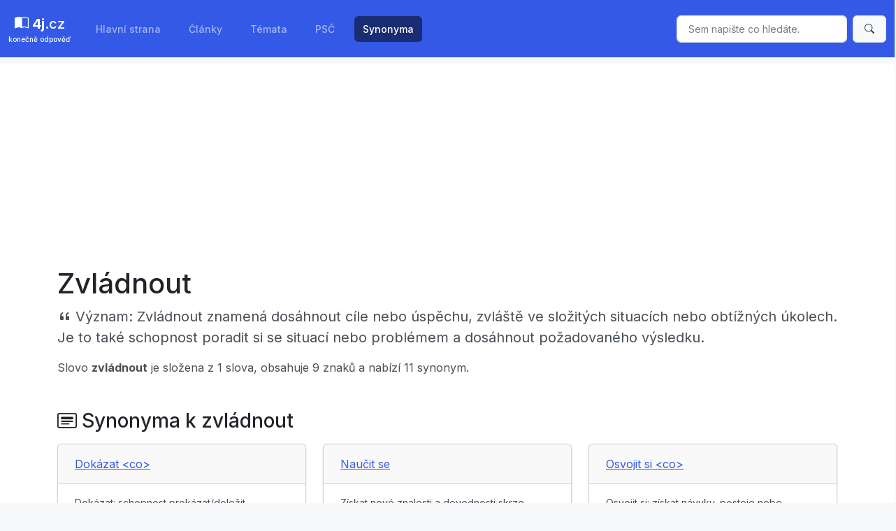

--- FILE ---
content_type: text/html; charset=UTF-8
request_url: https://4j.cz/synonyma/zvladnout
body_size: 3198
content:
<!DOCTYPE html>
<html lang="cs">
<head>
    <meta charset="UTF-8" />
    <meta name="viewport" content="width=device-width, initial-scale=1, shrink-to-fit=no" />
    <meta http-equiv="x-ua-compatible" content="ie=edge" />
    <link href="/css/bootstrap.css" rel="stylesheet">
    <link rel="stylesheet" href="https://cdn.jsdelivr.net/npm/bootstrap-icons@1.10.5/font/bootstrap-icons.css">

    <title>Zvládnout - význam a synonyma</title>
    <meta name="description" content="Význam a synonyma ke slovu zvládnout">
    <meta name="robots" content="index,follow">
    <meta name="keywords" content="zvládnout synonyma, zvládnout význam, slovo zvládnout">
    <meta property="og:title" content="Zvládnout - význam a synonyma">
    <meta property="og:description" content="Význam a synonyma ke slovu zvládnout">
    <meta property="og:url" content="https://4j.cz/synonyma/zvladnout">
    <meta property="og:image" content="https://4j.cz/img/writing.png">
    <link rel="canonical" href="https://4j.cz/synonyma/zvladnout">
    <meta property="og:type" content="website">
    <meta name="twitter:card" content="summary">
    <meta name="twitter:title" content="Zvládnout - význam a synonyma">
    <meta name="twitter:description" content="Význam a synonyma ke slovu zvládnout">
    <meta name="twitter:image" content="https://4j.cz/img/writing.png">
    <script type="application/ld+json">
        </script>
    <script async src="https://pagead2.googlesyndication.com/pagead/js/adsbygoogle.js?client=ca-pub-0536509390766746" crossorigin="anonymous"></script>
        <style type=text/css>
        nav.navbar a.navbar-brand span { display:block; font-size:0.5em; color:white; }
    </style>
</head>
<body class="bg-light">

<header>

<nav class="navbar navbar-expand-lg navbar-dark bg-primary">
  <div class="container-fluid">
    <a class="navbar-brand text-center" href="/"><i class="bi bi-book-half"></i> <b>4j</b>.cz<span>konečně odpověď</span></a>
    <button class="navbar-toggler" type="button" data-bs-toggle="collapse" data-bs-target="#navbarSupportedContent" aria-controls="navbarSupportedContent" aria-expanded="false" aria-label="Toggle navigation">
      <span class="navbar-toggler-icon"></span>
    </button>
    <div class="collapse navbar-collapse" id="navbarSupportedContent">
      <ul class="navbar-nav me-auto mb-2 mb-lg-0">
        
      <li class="nav-item">
          <a class="nav-link" href="/">Hlavní strana</a>
        </li>

        <li class="nav-item">
           <a class="nav-link" href="/clanky">Články</a>
        </li>

        <li class="nav-item">
        <a class="nav-link" href="/cloud">Témata</a>
        </li>
 
          <li class="nav-item">
        <a class="nav-link" href="/psc">PSČ</a>
        </li>
        
         <li class="nav-item">
        <a class="nav-link active" aria-current="page" href="/synonyma">Synonyma</a>
        </li>

      </ul>
      <form class="d-flex" action="/search">
        <input name="q" class="form-control me-2" type="search" placeholder="Sem napište co hledáte." aria-label="Sem napište co hledáte." required>
        <button class="btn btn-light" type="submit"><i class="bi bi-search"></i></button>
      </form>
    </div>
  </div>
</nav>

</header>

<div class="bg-white py-4 pt-0">
    <main class="container">
<h1>Zvládnout</h1>
        <p class="lead"><i class="bi bi-quote"></i> Význam: <strong>Zvládnout znamená dosáhnout cíle nebo úspěchu, zvláště ve složitých situacích nebo obtížných úkolech. Je to také schopnost poradit si se situací nebo problémem a dosáhnout požadovaného výsledku.</strong></p><p>Slovo <strong>zvládnout</strong> je složena z 1 slova, obsahuje 9 znaků a nabízí 11 synonym.</p><h2 class="mt-5 mb-3 h3"><i class="bi bi-card-heading"></i> Synonyma k zvládnout</h2><div class="row"><div class="mb-3 col-12 col-md-6 col-lg-4">
                <div class="card">
                <div class="card-header">
                     <a href="/synonyma/dokazat-co">Dokázat &lt;co&gt;</a>
                </div>
                <div class="card-body">
                    <p class="small">Dokázat: schopnost prokázat/doložit pravdivost, platnost nebo úspěšnost něčeho.</p>
                </div>
                </div>
                </div><div class="mb-3 col-12 col-md-6 col-lg-4">
                <div class="card">
                <div class="card-header">
                     <a href="/synonyma/naucit-se-109">Naučit se</a>
                </div>
                <div class="card-body">
                    <p class="small">Získat nové znalosti a dovednosti skrze studium a praxi.</p>
                </div>
                </div>
                </div><div class="mb-3 col-12 col-md-6 col-lg-4">
                <div class="card">
                <div class="card-header">
                     <a href="/synonyma/osvojit-si-co">Osvojit si &lt;co&gt;</a>
                </div>
                <div class="card-body">
                    <p class="small">Osvojit si: získat návyky, postoje nebo dovednosti, které předtím nebyly součástí.</p>
                </div>
                </div>
                </div><div class="mb-3 col-12 col-md-6 col-lg-4">
                <div class="card">
                <div class="card-header">
                     <a href="/synonyma/ovladnout-koho-n-co">Ovládnout &lt;koho n. co&gt;</a>
                </div>
                <div class="card-body">
                    <p class="small">Ovládnout znamená získat nad něčím moc nebo kontrolu.</p>
                </div>
                </div>
                </div><div class="mb-3 col-12 col-md-6 col-lg-4">
                <div class="card">
                <div class="card-header">
                     <a href="/synonyma/poradit-si-s-cim">Poradit si &lt;s čím&gt;</a>
                </div>
                <div class="card-body">
                    <p class="small">Poradit si &lt;s čím&gt; znamená zvládnout něco bez pomoci jiných.</p>
                </div>
                </div>
                </div><div class="mb-3 col-12 col-md-6 col-lg-4">
                <div class="card">
                <div class="card-header">
                     <a href="/synonyma/premoci-965">Přemoci</a>
                </div>
                <div class="card-body">
                    <p class="small">Získat nad něčím převahu, dosáhnout výhody nebo vítězství.</p>
                </div>
                </div>
                </div><div class="mb-3 col-12 col-md-6 col-lg-4">
                <div class="card">
                <div class="card-header">
                     <a href="/synonyma/stacit">Stačit</a>
                </div>
                <div class="card-body">
                    <p class="small">Stačit: být dostatečný, vyhovovat či plnit požadavky; být dostatečně silný či dostatečně velký.</p>
                </div>
                </div>
                </div><div class="mb-3 col-12 col-md-6 col-lg-4">
                <div class="card">
                <div class="card-header">
                     <a href="/synonyma/zastat-co">Zastat &lt;co&gt;</a>
                </div>
                <div class="card-body">
                    <p class="small">Zastat znamená plnit zodpovědnost nebo povinnosti někoho jiného.</p>
                </div>
                </div>
                </div><div class="mb-3 col-12 col-md-6 col-lg-4">
                <div class="card">
                <div class="card-header">
                     <a href="/synonyma/zdolat">Zdolat</a>
                </div>
                <div class="card-body">
                    <p class="small">Zdolat znamená dosáhnout cíle nebo vítězství, překonat překážky a dojít až do cíle.</p>
                </div>
                </div>
                </div><div class="mb-3 col-12 col-md-6 col-lg-4">
                <div class="card">
                <div class="card-header">
                     <a href="/synonyma/zkrotit-852">Zkrotit</a>
                </div>
                <div class="card-body">
                    <p class="small">Zkrotit znamená omezit nebo potlačit přirozenou energii nebo chování, aby se dalo snadněji ovládat.</p>
                </div>
                </div>
                </div><div class="mb-3 col-12 col-md-6 col-lg-4">
                <div class="card">
                <div class="card-header">
                     <a href="/synonyma/zmoci">Zmoci</a>
                </div>
                <div class="card-body">
                    <p class="small">Zmoci se znamená dokázat se vypořádat s nástrahami, překonat překážky a bojovat za svá práva.</p>
                </div>
                </div>
                </div></div><aside><h3 class="mt-5 mb-3 h4"><i class="bi bi-card-heading"></i> Náhodně vybíráme</h3>
            <div class="row"><div class="mb-3 col-12 col-md-6 col-lg-4">
                <div class="card">
                <div class="card-header">
                    <a href="/synonyma/prihlizejici">Přihlížející</a>
                </div>
                <div class="card-body">
                    <p class="small">Přihlížející jsou osoby, které pozorují a sledují události, bez účasti na akci.</p>
                </div>
                </div>
                </div><div class="mb-3 col-12 col-md-6 col-lg-4">
                <div class="card">
                <div class="card-header">
                    <a href="/synonyma/spice-709">Špice</a>
                </div>
                <div class="card-body">
                    <p class="small">Špice jsou nejvyšší části budovy, které ji dělí od okolního prostředí a obecně označují její vrchol.</p>
                </div>
                </div>
                </div><div class="mb-3 col-12 col-md-6 col-lg-4">
                <div class="card">
                <div class="card-header">
                    <a href="/synonyma/i-kdyby">I kdyby</a>
                </div>
                <div class="card-body">
                    <p class="small">I kdyby znamená &quot;ať se stane cokoliv&quot;, představuje význam náhle přicházejícího nečekaného scénáře nebo události.</p>
                </div>
                </div>
                </div><div class="mb-3 col-12 col-md-6 col-lg-4">
                <div class="card">
                <div class="card-header">
                    <a href="/synonyma/okrouhly-276">Okrouhlý</a>
                </div>
                <div class="card-body">
                    <p class="small">Okrouhlý je přídavné jméno označující tvar, který má stejný průměr po celém obvodu.</p>
                </div>
                </div>
                </div><div class="mb-3 col-12 col-md-6 col-lg-4">
                <div class="card">
                <div class="card-header">
                    <a href="/synonyma/nescetnekrat-890">Nesčetněkrát</a>
                </div>
                <div class="card-body">
                    <p class="small">Nesčetněkrát znamená nepočítaně, mnohokrát, mnohonásobně.</p>
                </div>
                </div>
                </div><div class="mb-3 col-12 col-md-6 col-lg-4">
                <div class="card">
                <div class="card-header">
                    <a href="/synonyma/lit-447">Lít</a>
                </div>
                <div class="card-body">
                    <p class="small">Lít se vyjadřuje jako velmi intenzivní činnost, která vyžaduje velkou fyzickou nebo psychickou energii.</p>
                </div>
                </div>
                </div></div></aside></main></div>

<footer class="pt-3 border-top small bg-light text-center">

  <p class="py-1">
    &copy; 2023 
    <a class="text-dark" href="https://4j.cz/">4j.cz</a> | Odkazy: 
    <a href="/cloud">Kategorie</a>, 
    <a href="/privacy">Zásady zpracování osobních údajů</a>, 
    <a href="/about">O nás</a>
    </p>

    <p class="py-0 small text-muted">
          Píšeme užitečné články na témata, která vás zajímají a se kterými potřebujete poradit či pomoci. Jsme pyšní na naši komunitu autorů, kteří přispívají našemu webu svými zajímavými a kvalitními články. 
    </p>
    <p class="py-0 small text-muted">
      Disclaimer: Obsah těchto stránek může obsahovat chyby a nepřesnosti.<br />Jakékoliv informace na těchto stránkách považujte za informativní a orientační, bez jakékoliv záruky. Vždy se poraďte s odborníkem. Sami proveďte vlastní průzkum (DYOR).
    </p>

</footer>
    
<script src="https://cdn.jsdelivr.net/npm/bootstrap@5.3.1/dist/js/bootstrap.bundle.min.js" integrity="sha384-HwwvtgBNo3bZJJLYd8oVXjrBZt8cqVSpeBNS5n7C8IVInixGAoxmnlMuBnhbgrkm" crossorigin="anonymous"></script>

</body>
</html>

--- FILE ---
content_type: text/html; charset=utf-8
request_url: https://www.google.com/recaptcha/api2/aframe
body_size: 266
content:
<!DOCTYPE HTML><html><head><meta http-equiv="content-type" content="text/html; charset=UTF-8"></head><body><script nonce="s62qDsyutvvkDtxL3uJkEQ">/** Anti-fraud and anti-abuse applications only. See google.com/recaptcha */ try{var clients={'sodar':'https://pagead2.googlesyndication.com/pagead/sodar?'};window.addEventListener("message",function(a){try{if(a.source===window.parent){var b=JSON.parse(a.data);var c=clients[b['id']];if(c){var d=document.createElement('img');d.src=c+b['params']+'&rc='+(localStorage.getItem("rc::a")?sessionStorage.getItem("rc::b"):"");window.document.body.appendChild(d);sessionStorage.setItem("rc::e",parseInt(sessionStorage.getItem("rc::e")||0)+1);localStorage.setItem("rc::h",'1769370040666');}}}catch(b){}});window.parent.postMessage("_grecaptcha_ready", "*");}catch(b){}</script></body></html>